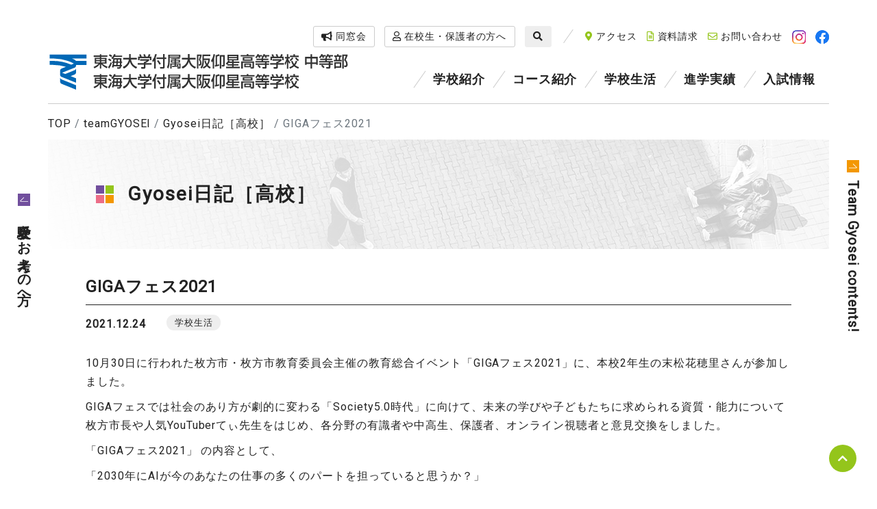

--- FILE ---
content_type: text/html; charset=UTF-8
request_url: https://www.tokai-gyosei.ed.jp/teamgyosei/team-event/giga%E3%83%95%E3%82%A7%E3%82%B92021/
body_size: 10319
content:

<!DOCTYPE html>
<html lang="ja">

  <head prefix="og: http://ogp.me/ns# fb: http://ogp.me/ns/fb# article: http://ogp.me/ns/article#">
    <meta charset="UTF-8">
    <!-- Google Tag Manager -->
    <script>(function(w,d,s,l,i){w[l]=w[l]||[];w[l].push({'gtm.start':
    new Date().getTime(),event:'gtm.js'});var f=d.getElementsByTagName(s)[0],
    j=d.createElement(s),dl=l!='dataLayer'?'&l='+l:'';j.async=true;j.src=
    'https://www.googletagmanager.com/gtm.js?id='+i+dl;f.parentNode.insertBefore(j,f);
    })(window,document,'script','dataLayer','GTM-K5NRGCR');</script>
    <!-- End Google Tag Manager -->
    <meta name="viewport" content="width=device-width,initial-scale=1">
    <meta http-equiv="X-UA-Compatible" content="IE=edge">
    <meta name="format-detection" content="telephone=no">
    <meta name="google" content="nositelinkssearchbox">
    <meta name="keyword" content="大阪,枚方市,東海大学付属,仰星,サッカー,ラグビー">
    <meta name="discription" content="大阪の東海大学付属大阪仰星高等学校・中等部の公式サイト。学校概要や教育内容に関する情報のほか、学校生活やクラブ活動について日々更新しています。">
    <link rel="shortcut icon" href="https://www.tokai-gyosei.ed.jp/admin/wp-content/themes/gyosei2019/favicon.ico" />
    <title>GIGAフェス2021  |  東海大学付属大阪仰星高等学校中等部・高等学校</title>
<meta name='robots' content='max-image-preview:large' />
<link rel='dns-prefetch' href='//fonts.googleapis.com' />
<link rel='dns-prefetch' href='//maxcdn.bootstrapcdn.com' />
<link rel="stylesheet" id="wp-block-library-css" href="https://www.tokai-gyosei.ed.jp/admin/wp-includes/css/dist/block-library/style.min.css?ver=6.3.7"  media="all" >
<style id='classic-theme-styles-inline-css' type='text/css'>
/*! This file is auto-generated */
.wp-block-button__link{color:#fff;background-color:#32373c;border-radius:9999px;box-shadow:none;text-decoration:none;padding:calc(.667em + 2px) calc(1.333em + 2px);font-size:1.125em}.wp-block-file__button{background:#32373c;color:#fff;text-decoration:none}
</style>
<style id='global-styles-inline-css' type='text/css'>
body{--wp--preset--color--black: #000000;--wp--preset--color--cyan-bluish-gray: #abb8c3;--wp--preset--color--white: #ffffff;--wp--preset--color--pale-pink: #f78da7;--wp--preset--color--vivid-red: #cf2e2e;--wp--preset--color--luminous-vivid-orange: #ff6900;--wp--preset--color--luminous-vivid-amber: #fcb900;--wp--preset--color--light-green-cyan: #7bdcb5;--wp--preset--color--vivid-green-cyan: #00d084;--wp--preset--color--pale-cyan-blue: #8ed1fc;--wp--preset--color--vivid-cyan-blue: #0693e3;--wp--preset--color--vivid-purple: #9b51e0;--wp--preset--gradient--vivid-cyan-blue-to-vivid-purple: linear-gradient(135deg,rgba(6,147,227,1) 0%,rgb(155,81,224) 100%);--wp--preset--gradient--light-green-cyan-to-vivid-green-cyan: linear-gradient(135deg,rgb(122,220,180) 0%,rgb(0,208,130) 100%);--wp--preset--gradient--luminous-vivid-amber-to-luminous-vivid-orange: linear-gradient(135deg,rgba(252,185,0,1) 0%,rgba(255,105,0,1) 100%);--wp--preset--gradient--luminous-vivid-orange-to-vivid-red: linear-gradient(135deg,rgba(255,105,0,1) 0%,rgb(207,46,46) 100%);--wp--preset--gradient--very-light-gray-to-cyan-bluish-gray: linear-gradient(135deg,rgb(238,238,238) 0%,rgb(169,184,195) 100%);--wp--preset--gradient--cool-to-warm-spectrum: linear-gradient(135deg,rgb(74,234,220) 0%,rgb(151,120,209) 20%,rgb(207,42,186) 40%,rgb(238,44,130) 60%,rgb(251,105,98) 80%,rgb(254,248,76) 100%);--wp--preset--gradient--blush-light-purple: linear-gradient(135deg,rgb(255,206,236) 0%,rgb(152,150,240) 100%);--wp--preset--gradient--blush-bordeaux: linear-gradient(135deg,rgb(254,205,165) 0%,rgb(254,45,45) 50%,rgb(107,0,62) 100%);--wp--preset--gradient--luminous-dusk: linear-gradient(135deg,rgb(255,203,112) 0%,rgb(199,81,192) 50%,rgb(65,88,208) 100%);--wp--preset--gradient--pale-ocean: linear-gradient(135deg,rgb(255,245,203) 0%,rgb(182,227,212) 50%,rgb(51,167,181) 100%);--wp--preset--gradient--electric-grass: linear-gradient(135deg,rgb(202,248,128) 0%,rgb(113,206,126) 100%);--wp--preset--gradient--midnight: linear-gradient(135deg,rgb(2,3,129) 0%,rgb(40,116,252) 100%);--wp--preset--font-size--small: 13px;--wp--preset--font-size--medium: 20px;--wp--preset--font-size--large: 36px;--wp--preset--font-size--x-large: 42px;--wp--preset--spacing--20: 0.44rem;--wp--preset--spacing--30: 0.67rem;--wp--preset--spacing--40: 1rem;--wp--preset--spacing--50: 1.5rem;--wp--preset--spacing--60: 2.25rem;--wp--preset--spacing--70: 3.38rem;--wp--preset--spacing--80: 5.06rem;--wp--preset--shadow--natural: 6px 6px 9px rgba(0, 0, 0, 0.2);--wp--preset--shadow--deep: 12px 12px 50px rgba(0, 0, 0, 0.4);--wp--preset--shadow--sharp: 6px 6px 0px rgba(0, 0, 0, 0.2);--wp--preset--shadow--outlined: 6px 6px 0px -3px rgba(255, 255, 255, 1), 6px 6px rgba(0, 0, 0, 1);--wp--preset--shadow--crisp: 6px 6px 0px rgba(0, 0, 0, 1);}:where(.is-layout-flex){gap: 0.5em;}:where(.is-layout-grid){gap: 0.5em;}body .is-layout-flow > .alignleft{float: left;margin-inline-start: 0;margin-inline-end: 2em;}body .is-layout-flow > .alignright{float: right;margin-inline-start: 2em;margin-inline-end: 0;}body .is-layout-flow > .aligncenter{margin-left: auto !important;margin-right: auto !important;}body .is-layout-constrained > .alignleft{float: left;margin-inline-start: 0;margin-inline-end: 2em;}body .is-layout-constrained > .alignright{float: right;margin-inline-start: 2em;margin-inline-end: 0;}body .is-layout-constrained > .aligncenter{margin-left: auto !important;margin-right: auto !important;}body .is-layout-constrained > :where(:not(.alignleft):not(.alignright):not(.alignfull)){max-width: var(--wp--style--global--content-size);margin-left: auto !important;margin-right: auto !important;}body .is-layout-constrained > .alignwide{max-width: var(--wp--style--global--wide-size);}body .is-layout-flex{display: flex;}body .is-layout-flex{flex-wrap: wrap;align-items: center;}body .is-layout-flex > *{margin: 0;}body .is-layout-grid{display: grid;}body .is-layout-grid > *{margin: 0;}:where(.wp-block-columns.is-layout-flex){gap: 2em;}:where(.wp-block-columns.is-layout-grid){gap: 2em;}:where(.wp-block-post-template.is-layout-flex){gap: 1.25em;}:where(.wp-block-post-template.is-layout-grid){gap: 1.25em;}.has-black-color{color: var(--wp--preset--color--black) !important;}.has-cyan-bluish-gray-color{color: var(--wp--preset--color--cyan-bluish-gray) !important;}.has-white-color{color: var(--wp--preset--color--white) !important;}.has-pale-pink-color{color: var(--wp--preset--color--pale-pink) !important;}.has-vivid-red-color{color: var(--wp--preset--color--vivid-red) !important;}.has-luminous-vivid-orange-color{color: var(--wp--preset--color--luminous-vivid-orange) !important;}.has-luminous-vivid-amber-color{color: var(--wp--preset--color--luminous-vivid-amber) !important;}.has-light-green-cyan-color{color: var(--wp--preset--color--light-green-cyan) !important;}.has-vivid-green-cyan-color{color: var(--wp--preset--color--vivid-green-cyan) !important;}.has-pale-cyan-blue-color{color: var(--wp--preset--color--pale-cyan-blue) !important;}.has-vivid-cyan-blue-color{color: var(--wp--preset--color--vivid-cyan-blue) !important;}.has-vivid-purple-color{color: var(--wp--preset--color--vivid-purple) !important;}.has-black-background-color{background-color: var(--wp--preset--color--black) !important;}.has-cyan-bluish-gray-background-color{background-color: var(--wp--preset--color--cyan-bluish-gray) !important;}.has-white-background-color{background-color: var(--wp--preset--color--white) !important;}.has-pale-pink-background-color{background-color: var(--wp--preset--color--pale-pink) !important;}.has-vivid-red-background-color{background-color: var(--wp--preset--color--vivid-red) !important;}.has-luminous-vivid-orange-background-color{background-color: var(--wp--preset--color--luminous-vivid-orange) !important;}.has-luminous-vivid-amber-background-color{background-color: var(--wp--preset--color--luminous-vivid-amber) !important;}.has-light-green-cyan-background-color{background-color: var(--wp--preset--color--light-green-cyan) !important;}.has-vivid-green-cyan-background-color{background-color: var(--wp--preset--color--vivid-green-cyan) !important;}.has-pale-cyan-blue-background-color{background-color: var(--wp--preset--color--pale-cyan-blue) !important;}.has-vivid-cyan-blue-background-color{background-color: var(--wp--preset--color--vivid-cyan-blue) !important;}.has-vivid-purple-background-color{background-color: var(--wp--preset--color--vivid-purple) !important;}.has-black-border-color{border-color: var(--wp--preset--color--black) !important;}.has-cyan-bluish-gray-border-color{border-color: var(--wp--preset--color--cyan-bluish-gray) !important;}.has-white-border-color{border-color: var(--wp--preset--color--white) !important;}.has-pale-pink-border-color{border-color: var(--wp--preset--color--pale-pink) !important;}.has-vivid-red-border-color{border-color: var(--wp--preset--color--vivid-red) !important;}.has-luminous-vivid-orange-border-color{border-color: var(--wp--preset--color--luminous-vivid-orange) !important;}.has-luminous-vivid-amber-border-color{border-color: var(--wp--preset--color--luminous-vivid-amber) !important;}.has-light-green-cyan-border-color{border-color: var(--wp--preset--color--light-green-cyan) !important;}.has-vivid-green-cyan-border-color{border-color: var(--wp--preset--color--vivid-green-cyan) !important;}.has-pale-cyan-blue-border-color{border-color: var(--wp--preset--color--pale-cyan-blue) !important;}.has-vivid-cyan-blue-border-color{border-color: var(--wp--preset--color--vivid-cyan-blue) !important;}.has-vivid-purple-border-color{border-color: var(--wp--preset--color--vivid-purple) !important;}.has-vivid-cyan-blue-to-vivid-purple-gradient-background{background: var(--wp--preset--gradient--vivid-cyan-blue-to-vivid-purple) !important;}.has-light-green-cyan-to-vivid-green-cyan-gradient-background{background: var(--wp--preset--gradient--light-green-cyan-to-vivid-green-cyan) !important;}.has-luminous-vivid-amber-to-luminous-vivid-orange-gradient-background{background: var(--wp--preset--gradient--luminous-vivid-amber-to-luminous-vivid-orange) !important;}.has-luminous-vivid-orange-to-vivid-red-gradient-background{background: var(--wp--preset--gradient--luminous-vivid-orange-to-vivid-red) !important;}.has-very-light-gray-to-cyan-bluish-gray-gradient-background{background: var(--wp--preset--gradient--very-light-gray-to-cyan-bluish-gray) !important;}.has-cool-to-warm-spectrum-gradient-background{background: var(--wp--preset--gradient--cool-to-warm-spectrum) !important;}.has-blush-light-purple-gradient-background{background: var(--wp--preset--gradient--blush-light-purple) !important;}.has-blush-bordeaux-gradient-background{background: var(--wp--preset--gradient--blush-bordeaux) !important;}.has-luminous-dusk-gradient-background{background: var(--wp--preset--gradient--luminous-dusk) !important;}.has-pale-ocean-gradient-background{background: var(--wp--preset--gradient--pale-ocean) !important;}.has-electric-grass-gradient-background{background: var(--wp--preset--gradient--electric-grass) !important;}.has-midnight-gradient-background{background: var(--wp--preset--gradient--midnight) !important;}.has-small-font-size{font-size: var(--wp--preset--font-size--small) !important;}.has-medium-font-size{font-size: var(--wp--preset--font-size--medium) !important;}.has-large-font-size{font-size: var(--wp--preset--font-size--large) !important;}.has-x-large-font-size{font-size: var(--wp--preset--font-size--x-large) !important;}
.wp-block-navigation a:where(:not(.wp-element-button)){color: inherit;}
:where(.wp-block-post-template.is-layout-flex){gap: 1.25em;}:where(.wp-block-post-template.is-layout-grid){gap: 1.25em;}
:where(.wp-block-columns.is-layout-flex){gap: 2em;}:where(.wp-block-columns.is-layout-grid){gap: 2em;}
.wp-block-pullquote{font-size: 1.5em;line-height: 1.6;}
</style>
<link rel="stylesheet" id="wp-pagenavi-css" href="https://www.tokai-gyosei.ed.jp/admin/wp-content/plugins/wp-pagenavi/pagenavi-css.css?ver=2.70"  media="all" >
<link rel="stylesheet" id="ghostkit-css" href="https://www.tokai-gyosei.ed.jp/admin/wp-content/plugins/ghostkit/gutenberg/style.min.css?ver=2.19.4"  media="all" >
<link rel="stylesheet" id="gfcss-css" href="https://fonts.googleapis.com/css?family=Roboto%7cJosefin+Sans%7cNoto+Sans+JP:wght@400;500;700"  media="all" >
<link rel="stylesheet" id="facss-css" href="https://www.tokai-gyosei.ed.jp/admin/wp-content/themes/gyosei2019/fonts/fontawsome/css/all.min.css"  media="all" >
<link rel="stylesheet" id="fa4css-css" href="https://maxcdn.bootstrapcdn.com/font-awesome/4.7.0/css/font-awesome.min.css"  media="all" >
<link rel="stylesheet" id="owlcarouselcss-css" href="https://www.tokai-gyosei.ed.jp/admin/wp-content/themes/gyosei2019/js/lib/owl-carousel/owl.carousel.min.css"  media="all" >
<link rel="stylesheet" id="owlthemecss-css" href="https://www.tokai-gyosei.ed.jp/admin/wp-content/themes/gyosei2019/js/lib/owl-carousel/owl.theme.default.min.css"  media="all" >
<link rel="stylesheet" id="libcss-css" href="https://www.tokai-gyosei.ed.jp/admin/wp-content/themes/gyosei2019/js/lib.min.css"  media="all" >
<link rel="stylesheet" id="slickthemecss-css" href="https://www.tokai-gyosei.ed.jp/admin/wp-content/themes/gyosei2019/js/lib/slick/slick-theme.css"  media="all" >
<link rel="stylesheet" id="slickcss-css" href="https://www.tokai-gyosei.ed.jp/admin/wp-content/themes/gyosei2019/js/lib/slick/slick.css"  media="all" >
<link rel="stylesheet" id="stylecss-css" href="https://www.tokai-gyosei.ed.jp/admin/wp-content/themes/gyosei2019/css/style.css"  media="all" >
<style id='ghostkit-typography-inline-css' type='text/css'>
 
</style>
<link rel="canonical" href="https://www.tokai-gyosei.ed.jp/teamgyosei/team-event/giga%e3%83%95%e3%82%a7%e3%82%b92021/" />
  </head>

  <body class="team_event archive">
  <!-- Google Tag Manager (noscript) -->
  <noscript><iframe src="https://www.googletagmanager.com/ns.html?id=GTM-K5NRGCR"
  height="0" width="0" style="display:none;visibility:hidden"></iframe></noscript>
  <!-- End Google Tag Manager (noscript) -->
    <div class="wrapper">
      <div class="g-header">
        <div class="g-header__inner">
                    <p class="brand-logo"><a href="https://www.tokai-gyosei.ed.jp">
            <img src="https://www.tokai-gyosei.ed.jp/admin/wp-content/themes/gyosei2019/img/img_logo.svg" alt="東海大学付属大阪仰星高等学校中等部、東海大学付属大阪仰星高等学校">
          </a></p>
                    <div class="g-header__nav" id="gnav">
            <nav class="g-header__nav-top">
              <ul class="g-header__nav-top-list">
                <li class="g-header__nav-top-item btn_dousou"><a class="g-header__nav-top-link g-header__nav-top-link_btn" href="https://www.bikita.jp/class/index.php?cl=bcf8f3" target="_blank"><i class="fas fa-bullhorn"></i> 同窓会</a></li>
                <li class="g-header__nav-top-item"><a class="g-header__nav-top-link g-header__nav-top-link_btn" href="https://www.tokai-gyosei.ed.jp/target/"><i class="far fa-user"></i> 在校生・保護者の方へ</a></li>
                <li class="g-header__nav-top-item">
                  <span class="g-header__nav-top-link g-header__nav-top-link_search"><i class="fas fa-search"></i></span>
                  <div class="g-header__nav-search-box">
                    <form action="https://www.tokai-gyosei.ed.jp">
                      <input type="text" name="s">
                      <button type="submit"><i class="fas fa-search"></i></button>
                    </form>
                  </div>
                </li>
              </ul>
              <ul class="g-header__nav-top-list">
                <li class="g-header__nav-top-item"><a class="g-header__nav-top-link" href="https://www.tokai-gyosei.ed.jp/access/"><i class="fas fa-map-marker-alt color__sub2"></i> アクセス</a></li>
                <li class="g-header__nav-top-item"><a class="g-header__nav-top-link" href="https://www.tokai-gyosei.ed.jp/request/"><i class="far fa-file-alt color__sub2"></i> 資料請求</a></li>
                <li class="g-header__nav-top-item"><a class="g-header__nav-top-link" href="https://www.tokai-gyosei.ed.jp/contact/"><i class="far fa-envelope color__sub2"></i> お問い合わせ</a></li>
                <li class="g-header__nav-top-item d-none d-md-inline-block"><a class="g-header__nav-top-link" href="https://www.instagram.com/team_gyosei/" target="_blank" rel="noopener"><img src="https://www.tokai-gyosei.ed.jp/admin/wp-content/themes/gyosei2019/img/icon-insta.png" class="sns-icon"></a></li>
                <li class="g-header__nav-top-item d-none d-md-inline-block"><a class="g-header__nav-top-link" href="https://www.facebook.com/teamgyosei/" target="_blank" rel="noopener"><img src="https://www.tokai-gyosei.ed.jp/admin/wp-content/themes/gyosei2019/img/icon-fb.png" class="sns-icon"></a></li>
              </ul>
            </nav>
            <nav class="g-header__nav-main">
              <ul class="g-header__nav-main-list">
                <li class="g-header__nav-main-item has_child">
                  <a href="https://www.tokai-gyosei.ed.jp/guide/" class="g-header__nav-main-link">学校紹介</a>
                  <div class="g-header__nav-main-child">
                    <div class="nav-child">
                      <div class="nav-child__inner">
                        <div class="nav-child__figure"><img src="https://www.tokai-gyosei.ed.jp/admin/wp-content/themes/gyosei2019/img/img_nav_guide.jpg" alt="学校紹介"></div>
                        <dl class="nav-child__list">
                          <dt class="nav-child__ttl"><a href="https://www.tokai-gyosei.ed.jp/guides/" class="nav-child__link">学校紹介</a> <span class="nav_child_toggle"><i class="fas fa-angle-down"></i></span></dt>
                          <dd class="nav-child__item mh"><a href="https://www.tokai-gyosei.ed.jp/guide/history/" class="nav-child__link">建学の精神・沿革</a></dd>
                          <dd class="nav-child__item mh"><a href="https://www.tokai-gyosei.ed.jp/guide/message/" class="nav-child__link">校長挨拶</a></dd>
                          <dd class="nav-child__item mh"><a href="https://www.tokai-gyosei.ed.jp/sdgs/" class="nav-child__link">team Gyosei for SDGs!</a></dd>
                        </dl>
                      </div>
                    </div>
                  </div>
                </li>
                <li class="g-header__nav-main-item has_child">
                  <a href="https://www.tokai-gyosei.ed.jp/course/" class="g-header__nav-main-link">コース紹介</a>
                  <div class="g-header__nav-main-child">
                    <div class="nav-child">
                      <div class="nav-child__inner">
                        <div class="nav-child__figure"><img src="https://www.tokai-gyosei.ed.jp/admin/wp-content/themes/gyosei2019/img/img_nav_course.jpg" alt="コース紹介"></div>
                        <dl class="nav-child__list">
                          <dt class="nav-child__ttl"><a href="https://www.tokai-gyosei.ed.jp/course/" class="nav-child__link">コース紹介</a> <span class="nav_child_toggle"><i class="fas fa-angle-down"></i></span></dt>
                          <dd class="nav-child__item mh"><a href="https://www.tokai-gyosei.ed.jp/course/j-course1/" class="nav-child__link nav-child__link_j">英数特進コース（中等部）</a></dd>
                          <dd class="nav-child__item mh"><a href="https://www.tokai-gyosei.ed.jp/course/j-course2/" class="nav-child__link nav-child__link_j">総合進学コース（中等部）</a></dd>
                          <dd class="nav-child__item nav-child__item_blank"></dd>
                          <dd class="nav-child__item mh"><a href="https://www.tokai-gyosei.ed.jp/course/h-course1/" class="nav-child__link nav-child__link_h">英数特進コース（高校）</a></dd>
                          <dd class="nav-child__item mh"><a href="https://www.tokai-gyosei.ed.jp/course/h-course2/" class="nav-child__link nav-child__link_h">総合進学コース（高校）</a></dd>
                          <dd class="nav-child__item nav-child__item_blank"></dd>
                          <dd class="nav-child__item mh"><a href="https://www.tokai-gyosei.ed.jp/course/tg10cs/" class="nav-child__link nav-child__link">TG10Cs</a></dd>
                          <dd class="nav-child__item mh"><a href="https://www.tokai-gyosei.ed.jp/course/feature/" class="nav-child__link nav-child__link">特色ある教育</a></dd>
                        </dl>
                      </div>
                    </div>
                  </div>
                </li>
                <li class="g-header__nav-main-item has_child">
                  <a href="https://www.tokai-gyosei.ed.jp/life/" class="g-header__nav-main-link">学校生活</a>
                  <div class="g-header__nav-main-child">
                    <div class="nav-child">
                      <div class="nav-child__inner">
                        <div class="nav-child__figure"><img src="https://www.tokai-gyosei.ed.jp/admin/wp-content/themes/gyosei2019/img/img_nav_life.jpg" alt="学校生活"></div>
                        <dl class="nav-child__list">
                          <dt class="nav-child__ttl"><a href="https://www.tokai-gyosei.ed.jp/life/" class="nav-child__link">学校生活</a> <span class="nav_child_toggle"><i class="fas fa-angle-down"></i></span></dt>
                          <dd class="nav-child__item mh"><a href="https://www.tokai-gyosei.ed.jp/life/facilities/" class="nav-child__link nav-child__link">施設紹介</a></dd>
                          <dd class="nav-child__item mh"><a href="https://www.tokai-gyosei.ed.jp/life_club/" class="nav-child__link nav-child__link">クラブ紹介</a></dd>
                          <dd class="nav-child__item mh"><a href="https://www.tokai-gyosei.ed.jp/life/event/" class="nav-child__link nav-child__link">スクールイベント</a></dd>
                          <dd class="nav-child__item mh"><a href="https://www.tokai-gyosei.ed.jp/life/uniform/" class="nav-child__link nav-child__link">制服紹介</a></dd>
                          <dd class="nav-child__item mh"><a href="https://www.tokai-gyosei.ed.jp/figures/" class="nav-child__link nav-child__link">数字で見るGYOSEI</a></dd>
                        </dl>
                      </div>
                    </div>
                  </div>
                </li>
                <li class="g-header__nav-main-item no_child">
                  <a href="https://www.tokai-gyosei.ed.jp/shingaku/" class="g-header__nav-main-link">進学実績</a>
                </li>
                <li class="g-header__nav-main-item no_child">
                  <a href="https://www.tokai-gyosei.ed.jp/exam/" class="g-header__nav-main-link">入試情報</a>
                </li>
              </ul>
            </nav>

            <div class="g-header__nav-utility">
              <form action="https://www.tokai-gyosei.ed.jp">
                <input type="text" name="s">
                <button type="submit"><i class="fas fa-search"></i></button>
              </form>

              <div class="d-block d-md-none">
                <div class="row justify-content-center">
                  <div class="col-3">
                    <a class="g-header__nav-top-link" href="https://www.instagram.com/team_gyosei/" target="_blank" rel="noopener"><img src="https://www.tokai-gyosei.ed.jp/admin/wp-content/themes/gyosei2019/img/icon-insta.png" class="sns-icon"></a>
                  </div>
                  <div class="col-3">
                    <a class="g-header__nav-top-link" href="https://www.facebook.com/teamgyosei/" target="_blank" rel="noopener"><img src="https://www.tokai-gyosei.ed.jp/admin/wp-content/themes/gyosei2019/img/icon-fb.png" class="sns-icon"></a>
                  </div>
                </div>
              </div>


              <nav class="bottom-nav">
                <ul class="bottom-nav__list">
                  <li class="bottom-nav__item"><a href="https://www.tokai-gyosei.ed.jp/teacher/" class="bottom-nav__link">教員採用情報</a></li>
                  <li class="bottom-nav__item"><a href="https://www.tokai-gyosei.ed.jp/evaluation/#anc_zaimu" class="bottom-nav__link">財務情報</a></li>
                  <li class="bottom-nav__item"><a href="https://www.tokai-gyosei.ed.jp/evaluation/" class="bottom-nav__link">学校評価</a></li>
                  <li class="bottom-nav__item"><a href="https://www.tokai.ac.jp/" target="_blank" class="bottom-nav__link">学園情報</a></li>
                  <li class="bottom-nav__item"><a href="https://www.u-tokai.ac.jp/" target="_blank" class="bottom-nav__link">東海大学</a></li>
                </ul>
              </nav>

              <div class="g-header__nav-utility__nav">
                <ul class="g-header__nav-utility__nav-list">
                  <li class="g-header__nav-utility__nav-item"><a href="/sitemap/" class="g-header__nav-utility__nav-link"><svg xmlns="http://www.w3.org/2000/svg" width="30" height="30" viewBox="0 0 30 30" class="svg-arrow">
  <rect class="svg-arrow__cls-1" width="30" height="30"/>
  <path class="svg-arrow__cls-2" d="M63.844,953.125H83.75v1.656H63.844v-1.656Zm10.826-9.448,9.4,9.4-1.175,1.176-9.4-9.4Z" transform="translate(-59 -935)"/>
</svg>
 サイトマップ</a></li>
                  <li class="g-header__nav-utility__nav-item"><a href="/privacy/" class="g-header__nav-utility__nav-link"><svg xmlns="http://www.w3.org/2000/svg" width="30" height="30" viewBox="0 0 30 30" class="svg-arrow">
  <rect class="svg-arrow__cls-1" width="30" height="30"/>
  <path class="svg-arrow__cls-2" d="M63.844,953.125H83.75v1.656H63.844v-1.656Zm10.826-9.448,9.4,9.4-1.175,1.176-9.4-9.4Z" transform="translate(-59 -935)"/>
</svg>
 個人情報保護</a></li>
                  <li class="g-header__nav-utility__nav-item"><a href="/housin_kihon/" class="g-header__nav-utility__nav-link"><svg xmlns="http://www.w3.org/2000/svg" width="30" height="30" viewBox="0 0 30 30" class="svg-arrow">
  <rect class="svg-arrow__cls-1" width="30" height="30"/>
  <path class="svg-arrow__cls-2" d="M63.844,953.125H83.75v1.656H63.844v-1.656Zm10.826-9.448,9.4,9.4-1.175,1.176-9.4-9.4Z" transform="translate(-59 -935)"/>
</svg>
 学校いじめ防止基本方針</a></li>
                </ul>
              </div>

            </div>

          </div>
          <!-- /.g-header__nav -->
        </div>
        <!-- /.g-header__inner -->
      </div>
      <!-- /.g-header -->

      <nav class="nav-sticky nav-sticky-left"><a href="https://www.tokai-gyosei.ed.jp/exam/"><svg xmlns="http://www.w3.org/2000/svg" width="30" height="30" viewBox="0 0 30 30" class="svg-arrow">
  <rect class="svg-arrow__cls-1" width="30" height="30"/>
  <path class="svg-arrow__cls-2" d="M63.844,953.125H83.75v1.656H63.844v-1.656Zm10.826-9.448,9.4,9.4-1.175,1.176-9.4-9.4Z" transform="translate(-59 -935)"/>
</svg>
      <span class="txt">受験を<br class="d-md-none">お考えの方へ</span></a></nav>
      <nav class="nav-sticky nav-sticky-right"><a href="https://www.tokai-gyosei.ed.jp/teamgyosei/"><svg xmlns="http://www.w3.org/2000/svg" width="30" height="30" viewBox="0 0 30 30" class="svg-arrow">
  <rect class="svg-arrow__cls-1" width="30" height="30"/>
  <path class="svg-arrow__cls-2" d="M63.844,953.125H83.75v1.656H63.844v-1.656Zm10.826-9.448,9.4,9.4-1.175,1.176-9.4-9.4Z" transform="translate(-59 -935)"/>
</svg>
      <span class="txt">Team Gyosei <br class="d-md-none">contents!</span></a></nav>
      <div class="nav-sticky nav-sticky-toggle">
        <span></span>
        <span></span>
        <span></span>
      </div>
        <nav class="breadcrumb">
            <!-- Breadcrumb NavXT 6.3.0 -->
<a title="東海大学付属大阪仰星高等学校中等部・高等学校" href="https://www.tokai-gyosei.ed.jp" class="breadcrumb-item">TOP</a><a title="teamGYOSEI" href="https://www.tokai-gyosei.ed.jp/teamgyosei/" class="breadcrumb-item">teamGYOSEI</a><a title="Gyosei日記［高校］" href="https://www.tokai-gyosei.ed.jp/teamgyosei/team-event/" class="breadcrumb-item">Gyosei日記［高校］</a><span class="breadcrumb-item active">GIGAフェス2021</span>        </nav>
        <div class="contents__header">
            <p class="contents__ttl">
                Gyosei日記［高校］</p>
        </div>
        <div class="contents">
            <main>
                <div class="single">
                    
                                                            <h1 class="ttl__style_1 single__ttl h3">GIGAフェス2021</h1>
                        <p class="single__date">2021.12.24</p>
                                                                        <ul class="single__cates">
                                                    <li class="single__cates-item schoollife">学校生活</li>
                                                </ul>
                                                <div class="single__body">
                          
<p>10月30日に行われた枚方市・枚方市教育委員会主催の教育総合イベント「GIGAフェス2021」に、本校2年生の末松花穂里さんが参加しました。</p>



<p>GIGAフェスでは社会のあり方が劇的に変わる「Society5.0時代」に向けて、未来の学びや子どもたちに求められる資質・能力について枚方市長や人気YouTuberてぃ先生をはじめ、各分野の有識者や中高生、保護者、オンライン視聴者と意見交換をしました。</p>



<p>「GIGAフェス2021」 の内容として、</p>



<p>「2030年にAIが今のあなたの仕事の多くのパートを担っていると思うか？」</p>



<p>「未来の学校で大切にされていることはなんだと思うか？」</p>



<p>そして、枚方市の中学校におけるiPad、ICTへの取り組みについて話し合いました。</p>



<figure class="wp-block-gallery columns-2 is-cropped wp-block-gallery-1 is-layout-flex wp-block-gallery-is-layout-flex"><ul class="blocks-gallery-grid"><li class="blocks-gallery-item"><figure><img decoding="async" fetchpriority="high" width="1200" height="900" src="https://www.tokai-gyosei.ed.jp/admin/wp-content/uploads/2021/12/2021-12-24-16.20.03-1200x900.jpg" alt="" data-id="143112" data-full-url="https://www.tokai-gyosei.ed.jp/admin/wp-content/uploads/2021/12/2021-12-24-16.20.03.jpg" data-link="https://www.tokai-gyosei.ed.jp/?attachment_id=143112" class="wp-image-143112" srcset="https://www.tokai-gyosei.ed.jp/admin/wp-content/uploads/2021/12/2021-12-24-16.20.03-1200x900.jpg 1200w, https://www.tokai-gyosei.ed.jp/admin/wp-content/uploads/2021/12/2021-12-24-16.20.03-750x563.jpg 750w, https://www.tokai-gyosei.ed.jp/admin/wp-content/uploads/2021/12/2021-12-24-16.20.03-768x576.jpg 768w, https://www.tokai-gyosei.ed.jp/admin/wp-content/uploads/2021/12/2021-12-24-16.20.03-242x181.jpg 242w, https://www.tokai-gyosei.ed.jp/admin/wp-content/uploads/2021/12/2021-12-24-16.20.03.jpg 1280w" sizes="(max-width: 1200px) 100vw, 1200px" /></figure></li><li class="blocks-gallery-item"><figure><img decoding="async" width="1200" height="900" src="https://www.tokai-gyosei.ed.jp/admin/wp-content/uploads/2021/12/2021-10-30-20.10.59-1-1200x900.jpg" alt="" data-id="143111" data-full-url="https://www.tokai-gyosei.ed.jp/admin/wp-content/uploads/2021/12/2021-10-30-20.10.59-1.jpg" data-link="https://www.tokai-gyosei.ed.jp/?attachment_id=143111" class="wp-image-143111" srcset="https://www.tokai-gyosei.ed.jp/admin/wp-content/uploads/2021/12/2021-10-30-20.10.59-1-1200x900.jpg 1200w, https://www.tokai-gyosei.ed.jp/admin/wp-content/uploads/2021/12/2021-10-30-20.10.59-1-750x563.jpg 750w, https://www.tokai-gyosei.ed.jp/admin/wp-content/uploads/2021/12/2021-10-30-20.10.59-1-768x576.jpg 768w, https://www.tokai-gyosei.ed.jp/admin/wp-content/uploads/2021/12/2021-10-30-20.10.59-1-242x181.jpg 242w, https://www.tokai-gyosei.ed.jp/admin/wp-content/uploads/2021/12/2021-10-30-20.10.59-1.jpg 1280w" sizes="(max-width: 1200px) 100vw, 1200px" /></figure></li></ul></figure>



<p><span style="color:#0693e3" class="tadv-color">末松さんの感想</span></p>



<p>「なかなかICT教育について考えることや討論する機会が少ないので、とても貴重な機会になったと思いました。また、枚方の中学校2校の取り組みや、今後の教育、仕事についてもたくさんの考えを聞くことができました。</p>



<p>今、当たり前のように家だけでなく教育の場でも使われるiPad等の機器を、どのように活かすのかというアプローチを多方面に広げることができた上に、様々な角度からの考えを知ることができて、とても充実した時間だと思いました。</p>



<p>今回のイベントでの議論が、多くの方の電子機器との使い方や意義を見直すきっかけになっていれば嬉しいです。</p>
                        </div>
                        <div class="single__posts-link">
                          <p class="nav_prev"><a href="https://www.tokai-gyosei.ed.jp/teamgyosei/team-event/%ef%bc%92%e5%b9%b4%e7%94%9f%e7%ac%ac%e4%b8%80%e5%bf%97%e6%9c%9b%e5%90%88%e6%a0%bc%e3%81%ab%e5%90%91%e3%81%91%e3%81%9f%e9%80%b2%e8%b7%af%e8%ac%9b%e6%bc%94%e4%bc%9a/" rel="prev">前の記事へ</a></p>
                                                    <p class="nav_back"><a href="https://www.tokai-gyosei.ed.jp/teamgyosei/team-event/">一覧へ戻る</a></p>
                                                    <p class="nav_next"><a href="https://www.tokai-gyosei.ed.jp/teamgyosei/team-event/%e5%86%ac%e6%9c%9f%e7%89%b9%e5%88%a5%e8%ac%9b%e5%ba%a7%e3%82%82%e5%a4%a7%e8%a9%b0%e3%82%81%e3%81%a7%e3%81%99%e3%80%82/" rel="next">次の記事へ</a></p>
                        </div>
                                                    </div>
            </main>
        </div>
        <!-- /.contents -->
      <nav class="bottom-banners">
        <ul class="bottom-banners__list">
          <li class="bottom-banners__item"><a href="https://www.tokai-gyosei.ed.jp/contact/" class="bottom-banners__link"><i class="far fa-envelope color__sub2"></i> お問い合わせ</a></li>
          <li class="bottom-banners__item"><a href="https://www.tokai-gyosei.ed.jp/request/" class="bottom-banners__link"><i class="far fa-file-alt color__sub2"></i> 資料請求</a></li>
          <li class="bottom-banners__item"><a href="https://www.tokai-gyosei.ed.jp/access/" class="bottom-banners__link"><i class="fas fa-map-marker-alt color__sub2"></i> アクセス</a></li>
        </ul>
      </nav>
      <!-- /.bottom-banners -->

      <nav class="bottom-nav">
        <ul class="bottom-nav__list">
          <li class="bottom-nav__item"><a href="https://www.tokai-gyosei.ed.jp/teacher/" class="bottom-nav__link">教員採用情報</a></li>
          <li class="bottom-nav__item"><a href="https://www.tokai-gyosei.ed.jp/evaluation/#anc04" class="bottom-nav__link">財務情報</a></li>
          <li class="bottom-nav__item"><a href="https://www.tokai-gyosei.ed.jp/evaluation/" class="bottom-nav__link">学校評価</a></li>
          <li class="bottom-nav__item"><a href="https://www.tokai.ac.jp/" target="_blank" class="bottom-nav__link">学園情報</a></li>
          <li class="bottom-nav__item"><a href="https://www.u-tokai.ac.jp/" target="_blank" class="bottom-nav__link">東海大学</a></li>
        </ul>
      </nav>
      <!-- /.bottom-nav -->
    </div>
    <!-- /.wrapper -->
    <footer class="g-footer">
      <div class="g-footer__in">
        <dl class="g-footer__address">
          <dt class="g-footer__address-name"><img src="https://www.tokai-gyosei.ed.jp/admin/wp-content/themes/gyosei2019/img/img_logo.svg" alt="東海大学付属大阪仰星高等学校中等部、東海大学付属大阪仰星高等学校"></dt>
          <dd class="g-footer__address-txt">〒573-0018 大阪府枚方市桜丘町60-1<br><span class="g-footer__address-tel">TEL : 072-849-7211</span>  FAX : 072-849-0246</dd>
        </dl>
        <!-- <aside class="g-footer__tokai"><a href="https://www.ikn.u-tokai.ac.jp/" target="_blank"><img src="https://www.tokai-gyosei.ed.jp/admin/wp-content/themes/gyosei2019/img/bnr_tokai-edu.png" alt=""></a></aside> -->
        <div class="g-footer__nav">
          <ul class="g-footer__nav-list">
            <li class="g-footer__nav-item"><a href="/sitemap/" class="g-footer__nav-link"><svg xmlns="http://www.w3.org/2000/svg" width="30" height="30" viewBox="0 0 30 30" class="svg-arrow">
  <rect class="svg-arrow__cls-1" width="30" height="30"/>
  <path class="svg-arrow__cls-2" d="M63.844,953.125H83.75v1.656H63.844v-1.656Zm10.826-9.448,9.4,9.4-1.175,1.176-9.4-9.4Z" transform="translate(-59 -935)"/>
</svg>
 サイトマップ</a></li>
            <li class="g-footer__nav-item"><a href="/privacy/" class="g-footer__nav-link"><svg xmlns="http://www.w3.org/2000/svg" width="30" height="30" viewBox="0 0 30 30" class="svg-arrow">
  <rect class="svg-arrow__cls-1" width="30" height="30"/>
  <path class="svg-arrow__cls-2" d="M63.844,953.125H83.75v1.656H63.844v-1.656Zm10.826-9.448,9.4,9.4-1.175,1.176-9.4-9.4Z" transform="translate(-59 -935)"/>
</svg>
 個人情報保護</a></li>
            <li class="g-footer__nav-item"><a href="/housin_kihon/" class="g-footer__nav-link"><svg xmlns="http://www.w3.org/2000/svg" width="30" height="30" viewBox="0 0 30 30" class="svg-arrow">
  <rect class="svg-arrow__cls-1" width="30" height="30"/>
  <path class="svg-arrow__cls-2" d="M63.844,953.125H83.75v1.656H63.844v-1.656Zm10.826-9.448,9.4,9.4-1.175,1.176-9.4-9.4Z" transform="translate(-59 -935)"/>
</svg>
 学校いじめ防止基本方針</a></li>
          </ul>
        </div>
      </div>
    </footer>
    <!-- /.g-footer -->
    <p class="copyright">Copyright (c) Gyosei. All Rights Researved.</p>

    <p class="pagetop"><a href="#" class="scroll">pagetop</a></p>

    <style id='core-block-supports-inline-css' type='text/css'>
.wp-block-gallery.wp-block-gallery-1{--wp--style--unstable-gallery-gap:var( --wp--style--gallery-gap-default, var( --gallery-block--gutter-size, var( --wp--style--block-gap, 0.5em ) ) );gap:var( --wp--style--gallery-gap-default, var( --gallery-block--gutter-size, var( --wp--style--block-gap, 0.5em ) ) );}
</style>
<script id="ie11-custom-properties-js-after" type="text/javascript">
!function( d ) {
                // For IE11 only.
                if( window.MSInputMethodContext && document.documentMode ) {
                    var s = d.createElement( 'script' );
                    s.src = 'https://www.tokai-gyosei.ed.jp/admin/wp-content/plugins/ghostkit/assets/vendor/ie11-custom-properties/ie11CustomProperties.js?ver=4.1.0';
                    d.head.appendChild( s );
                }
            }(document)
</script>
<script src='https://www.tokai-gyosei.ed.jp/admin/wp-content/themes/gyosei2019/js/jquery.min.js?ver=6.3.7' id='jquery-js'></script>
<script type='text/javascript' id='ghostkit-helper-js-extra'>
/* <![CDATA[ */
var ghostkitVariables = {"themeName":"gyosei2019","settings":{"icon_pack_font-awesome":true},"disabledBlocks":{"core\/quote":true,"core\/pullquote":true,"core\/more":true,"core\/nextpage":true,"core\/separator":true,"core\/archives":true,"core\/calendar":true,"core\/categories":true,"core\/latest-comments":true,"core\/latest-posts":true,"core\/rss":true,"core\/search":true,"core\/tag-cloud":true,"core-embed\/wordpress":true,"core-embed\/soundcloud":true,"core-embed\/spotify":true,"core-embed\/flickr":true,"core-embed\/vimeo":true,"core-embed\/animoto":true,"core-embed\/collegehumor":true,"core-embed\/cloudup":true,"core-embed\/crowdsignal":true,"core-embed\/dailymotion":true,"core-embed\/hulu":true,"core-embed\/imgur":true,"core-embed\/issuu":true,"core-embed\/kickstarter":true,"core-embed\/meetup-com":true,"core-embed\/mixcloud":true,"core-embed\/reddit":true,"core-embed\/reverbnation":true,"core-embed\/screencast":true,"core-embed\/scribd":true,"core-embed\/slideshare":true,"core-embed\/smugmug":true,"core-embed\/speaker-deck":true,"core-embed\/ted":true,"core-embed\/tumblr":true,"core-embed\/videopress":true,"core-embed\/wordpress-tv":true,"core-embed\/amazon-kindle":true,"core\/preformatted":true,"ghostkit\/progress":true,"ghostkit\/divider":true,"ghostkit\/alert":true,"ghostkit\/icon-box":true,"ghostkit\/counter-box":true,"ghostkit\/accordion":true,"ghostkit\/tabs-v2":true,"ghostkit\/video":true,"ghostkit\/carousel":true,"ghostkit\/pricing-table":true,"ghostkit\/testimonial":true,"ghostkit\/twitter":true,"ghostkit\/instagram":true,"ghostkit\/google-maps":true,"ghostkit\/gist":true,"ghostkit\/changelog":true,"ghostkit\/widgetized-area":true},"media_sizes":{"sm":576,"md":768,"lg":992,"xl":1200},"googleMapsAPIKey":"","googleMapsAPIUrl":"https:\/\/maps.googleapis.com\/maps\/api\/js?v=3.exp&language=ja","googleMapsLibrary":{"url":"https:\/\/www.tokai-gyosei.ed.jp\/admin\/wp-content\/plugins\/ghostkit\/assets\/vendor\/gmaps\/gmaps.min.js?ver=0.4.25"},"googleReCaptchaAPISiteKey":"","googleReCaptchaAPISecretKey":"","sidebars":"","icons":[],"shapes":[],"fonts":[],"customTypographyList":[],"variants":{"accordion":{"default":{"title":"\u30c7\u30d5\u30a9\u30eb\u30c8"}},"accordion_item":{"default":{"title":"\u30c7\u30d5\u30a9\u30eb\u30c8"}},"alert":{"default":{"title":"\u30c7\u30d5\u30a9\u30eb\u30c8"}},"button_wrapper":{"default":{"title":"\u30c7\u30d5\u30a9\u30eb\u30c8"}},"button":{"default":{"title":"\u30c7\u30d5\u30a9\u30eb\u30c8"}},"carousel":{"default":{"title":"\u30c7\u30d5\u30a9\u30eb\u30c8"}},"carousel_slide":{"default":{"title":"\u30c7\u30d5\u30a9\u30eb\u30c8"}},"changelog":{"default":{"title":"\u30c7\u30d5\u30a9\u30eb\u30c8"}},"counter_box":{"default":{"title":"\u30c7\u30d5\u30a9\u30eb\u30c8"}},"divider":{"default":{"title":"\u30c7\u30d5\u30a9\u30eb\u30c8"}},"gist":{"default":{"title":"\u30c7\u30d5\u30a9\u30eb\u30c8"}},"google_maps":{"default":{"title":"\u30c7\u30d5\u30a9\u30eb\u30c8"}},"grid":{"default":{"title":"\u30c7\u30d5\u30a9\u30eb\u30c8"}},"grid_column":{"default":{"title":"\u30c7\u30d5\u30a9\u30eb\u30c8"}},"icon_box":{"default":{"title":"\u30c7\u30d5\u30a9\u30eb\u30c8"}},"instagram":{"default":{"title":"\u30c7\u30d5\u30a9\u30eb\u30c8"}},"pricing_table":{"default":{"title":"\u30c7\u30d5\u30a9\u30eb\u30c8"}},"pricing_table_item":{"default":{"title":"\u30c7\u30d5\u30a9\u30eb\u30c8"}},"progress":{"default":{"title":"\u30c7\u30d5\u30a9\u30eb\u30c8"}},"tabs":{"default":{"title":"\u30c7\u30d5\u30a9\u30eb\u30c8"}},"tabs_tab":{"default":{"title":"\u30c7\u30d5\u30a9\u30eb\u30c8"}},"testimonial":{"default":{"title":"\u30c7\u30d5\u30a9\u30eb\u30c8"}},"twitter":{"default":{"title":"\u30c7\u30d5\u30a9\u30eb\u30c8"}},"video":{"default":{"title":"\u30c7\u30d5\u30a9\u30eb\u30c8"}}},"admin_url":"https:\/\/www.tokai-gyosei.ed.jp\/admin\/wp-admin\/","admin_templates_url":"https:\/\/www.tokai-gyosei.ed.jp\/admin\/wp-admin\/edit.php?post_type=ghostkit_template"};
/* ]]> */
</script>
<script src='https://www.tokai-gyosei.ed.jp/admin/wp-content/plugins/ghostkit/assets/js/helper.min.js?ver=2.19.4' id='ghostkit-helper-js'></script>
<script src='https://www.tokai-gyosei.ed.jp/admin/wp-content/plugins/ghostkit/assets/vendor/object-fit-images/dist/ofi.min.js?ver=3.2.4' id='object-fit-images-js'></script>
<script src='https://www.tokai-gyosei.ed.jp/admin/wp-content/plugins/ghostkit/assets/vendor/scrollreveal/dist/scrollreveal.min.js?ver=4.0.7' id='scrollreveal-js'></script>
<script src='https://www.tokai-gyosei.ed.jp/admin/wp-content/plugins/ghostkit/assets/js/main.min.js?ver=2.19.4' id='ghostkit-js'></script>
<script src='https://www.tokai-gyosei.ed.jp/admin/wp-content/themes/gyosei2019/js/bootstrap.bundle.min.js?ver=6.3.7' id='bootstrapjs-js'></script>
<script src='https://www.tokai-gyosei.ed.jp/admin/wp-content/themes/gyosei2019/js/lib.min.js?ver=6.3.7' id='libjs-js'></script>
<script src='https://www.tokai-gyosei.ed.jp/admin/wp-content/themes/gyosei2019/js/lib/owl-carousel/owl.carousel.min.js?ver=6.3.7' id='owlcarouseljs-js'></script>
<script src='https://www.tokai-gyosei.ed.jp/admin/wp-content/themes/gyosei2019/js/lib/slick/slick.min.js?ver=6.3.7' id='slickjs-js'></script>
<script src='https://www.tokai-gyosei.ed.jp/admin/wp-content/themes/gyosei2019/js/common.js?ver=6.3.7' id='commonjs-js'></script>
      </body>

</html>


--- FILE ---
content_type: image/svg+xml
request_url: https://www.tokai-gyosei.ed.jp/admin/wp-content/themes/gyosei2019/img/btn_traiangle.svg
body_size: 325
content:
<svg id="img_btn_traiangle.svg" xmlns="http://www.w3.org/2000/svg" width="20" height="60" viewBox="0 0 20 60">
  <defs>
    <style>
      .cls-1 {
        fill: #444;
        fill-rule: evenodd;
      }
    </style>
  </defs>
  <path id="b" class="cls-1" d="M410,4137l20-30v60.01Z" transform="translate(-410 -4107)"/>
</svg>
